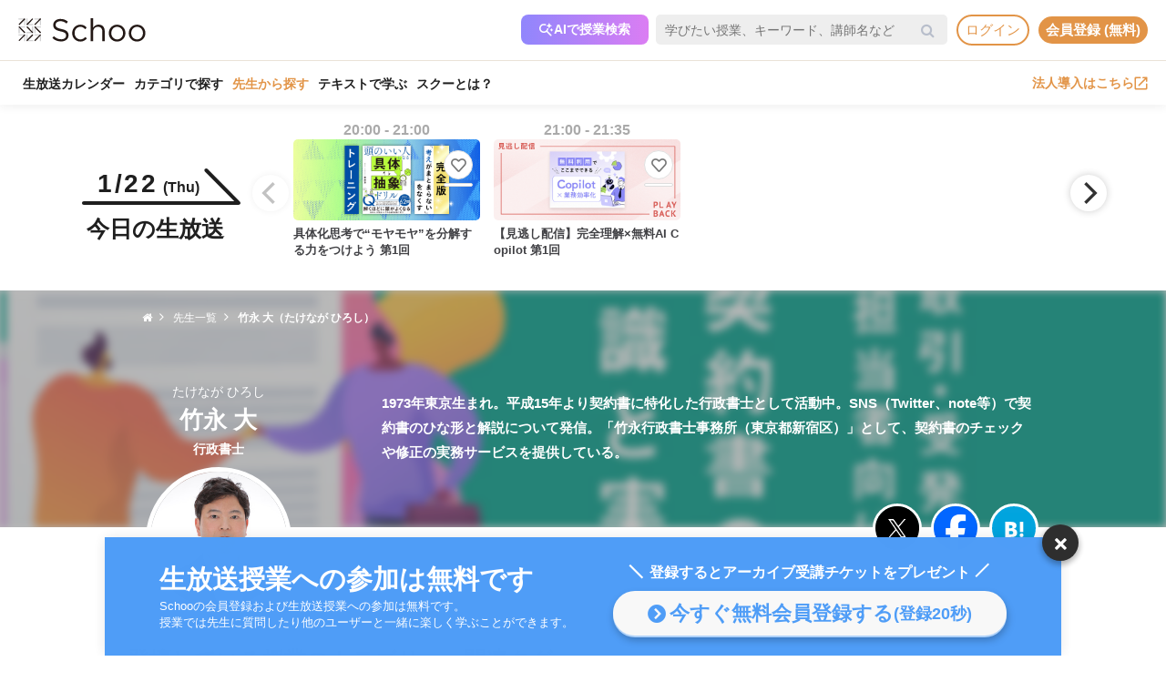

--- FILE ---
content_type: text/html; charset=UTF-8
request_url: https://schoo.jp/teacher/3495
body_size: 86689
content:

<!DOCTYPE html>
<html lang="ja" xmlns:fb="http://ogp.me/ns/fb#" xmlns:og="http://ogp.me/ns#">
<head>
    <meta http-equiv="Content-type" content="text/html; charset=utf-8">
    <meta http-equiv="content-style-type" content="text/css">
    <meta http-equiv="content-script-type" content="text/javascript">
    <meta name="keywords" content="オンライン動画学習, 動画学習, MOOCs, SCHOO, スクー">
    <meta name="description" content="竹永 大先生（たけなが ひろし）の担当されているコースは「契約書の知識と実務-取引・受発注担当者向け」、「実践　契約書修正の着眼点と伝え方 - 取引・受発注担当者向け」です。竹永 大先生は、1973年東京生まれ。平成15年より契約書に特化した行政書士として活動中。SNS（Twitter、note等）で契約書のひな形と解説について発信。「竹永行政書士事務所（東京都新宿区）」として、契約書のチェックや修正の実務サービスを提供してい..." />
    
                
    <meta name="google-site-verification" content="gowet9wP-Hg-OcyCdlkSFjZ-oPt02BPekY2mkXvYVu0" />
    <meta property="og:description" content="竹永 大先生（たけなが ひろし）の担当されているコースは「契約書の知識と実務-取引・受発注担当者向け」、「実践　契約書修正の着眼点と伝え方 - 取引・受発注担当者向け」です。竹永 大先生は、1973年東京生まれ。平成15年より契約書に特化した行政書士として活動中。SNS（Twitter、note等）で契約書のひな形と解説について発信。「竹永行政書士事務所（東京都新宿区）」として、契約書のチェックや修正の実務サービスを提供してい..." />
    <meta property="og:title" content="竹永 大先生（たけなが ひろし）の授業・動画｜オンライン動画授業・講座のSchoo（スクー）" />
    <meta property="og:type" content="article">
    <meta property="og:image" content='https://s3-ap-northeast-1.amazonaws.com/i.schoo/images/teacher/3495.jpg' />
    <meta property="og:url" content="https://schoo.jp/teacher/3495" />
    <meta property="fb:app_id" content="155430651192949" />
    <meta name="twitter:card" content="summary" />
    <meta name="twitter:site" content="@schoo_inc" />
    <meta name="twitter:title" content="竹永 大先生（たけなが ひろし）の授業・動画｜オンライン動画授業・講座のSchoo（スクー）" />
    <meta name="twitter:description" content="竹永 大先生（たけなが ひろし）の担当されているコースは「契約書の知識と実務-取引・受発注担当者向け」、「実践　契約書修正の着眼点と伝え方 - 取引・受発注担当者向け」です。竹永 大先生は、1973年東京生まれ。平成15年より契約書に特化した行政書士として活動中。SNS（Twitter、note等）で契約書のひな形と解説について発信。「竹永行政書士事務所（東京都新宿区）」として、契約書のチェックや修正の実務サービスを提供してい..." />
    <meta name="twitter:image:src" content="https://s3-ap-northeast-1.amazonaws.com/i.schoo/images/teacher/3495.jpg" />

        <meta name="apple-itunes-app" content="app-id=903311774">
    <meta name="google-play-app" content="app-id=jp.schoo.android.app">

        <meta name="p:domain_verify" content="62114d9597764dbb9b50f631235a67e3"/>

        
<meta name="viewport" content="width=1024, maximum-scale=1, user-scalable=yes">
    <meta http-equiv="x-dns-prefetch-control" content="on">
    <link rel="dns-prefetch" href="http://s3-ap-northeast-1.amazonaws.com/i.schoo/">
    <link rel="dns-prefetch" href="https://prof-image.schoo.jp">
    <link rel="dns-prefetch" href="http://ajax.googleapis.com/">
    <link rel="dns-prefetch" href="http://graph.facebook.com/">
    <link rel="dns-prefetch" href="http://b.st-hatena.com/">
    <link rel="dns-prefetch" href="http://platform.twitter.com/">
    <link rel="dns-prefetch" href="http://static.mixi.jp/">
    <link rel="dns-prefetch" href="http://connect.facebook.net/">
    <link rel="dns-prefetch" href="http://fbcdn-profile-a.akamaihd.net/">
    <link rel="dns-prefetch" href="http://profile.ak.fbcdn.net/">
    <link href="https://fonts.googleapis.com/icon?family=Material+Icons+Round" rel="stylesheet">
    <title>竹永 大先生（たけなが ひろし）の授業・動画｜オンライン動画授業・講座のSchoo（スクー）</title>
    <link rel="alternate" type="application/rss+xml" title="授業情報" href="https://schoo.jp/feed/class" />
          <link rel="canonical" href="https://schoo.jp/teacher/3495" />
                <link rel="stylesheet" href="//s3-ap-northeast-1.amazonaws.com/extlib/css/font-awesome-4.4.0/css/font-awesome.min.css" type="text/css" media="screen, print"/>
      
        <link rel = "stylesheet" href="/assets/css/min/app-0dab74482c5cf437ae89bbe16a152eaa.min.css?v=20260120140910" type="text/css" media="screen, print"/>
        <link rel = "stylesheet" href="/assets/css/desktop/teacher/detail.css?v=20260120140910" type="text/css" media="screen, print"/>
    <link rel="stylesheet" href="/assets/css/app.css" type="text/css" media="screen, print"/>

<script>
  window.dataLayer = window.dataLayer || [];
  dataLayer.push({
    'login_status': 'non_login',
    'user_id': '',
  });
</script>



    <style>.async-hide { opacity: 0 !important} </style>
  <script>(function(a,s,y,n,c,h,i,d,e){s.className+=' '+y;h.start=1*new Date;
    h.end=i=function(){s.className=s.className.replace(RegExp(' ?'+y),'')};
    (a[n]=a[n]||[]).hide=h;setTimeout(function(){i();h.end=null},c);h.timeout=c;
    })(window,document.documentElement,'async-hide','dataLayer',4000, {'GTM-PWPH7B3':true});
  </script>

    <script>
    (function(w,d,s,l,i){w[l]=w[l]||[];w[l].push({'gtm.start':
      new Date().getTime(),event:'gtm.js'});var f=d.getElementsByTagName(s)[0],
    j=d.createElement(s),dl=l!='dataLayer'?'&l='+l:'';j.async=true;j.src=
    'https://www.googletagmanager.com/gtm.js?id='+i+dl;f.parentNode.insertBefore(j,f);
    })(window,document,'script','dataLayer','GTM-PWPH7B3');
  </script>


<script src="//ajax.googleapis.com/ajax/libs/jquery/1.10.2/jquery.min.js"></script>
<script src="//cdnjs.cloudflare.com/ajax/libs/jquery-easing/1.3/jquery.easing.min.js"></script>

    <script src='//s3-ap-northeast-1.amazonaws.com/extlib/js/underscore-min.js'></script>
    <script src='//s3-ap-northeast-1.amazonaws.com/extlib/js/backbone.min.js'></script>

    <script>
            if (!window.console){
        window.console = {
        log : function(msg){
            // do nothing.
        }
        };
      }
      var SC = {
          C: {
            http_form_token: '0e7d3104779c9140158ff0faa9329a41',
            env: 2,
            device: 0,
            api_host: 'schoo.jp'
          },
          F: {},
          U: {
            id: '',
            name: '',
            thum: '',
            is_premium: '',
            faculty_id: '',
            login_status: 'non_login',
                                    corporation_id: '',
                          valid_purchase: {},
                      },
          B: {F:{},V:{},R:{},T:{},C:{},M:{}}
        };
    </script>

    <script src='/assets/js/min/app-f9b4586629abaf9425ca0d354ea43f45.min.js?v=20260120140910'></script>

<!-- // Call munchkin init -->
<script src='/assets/js/marketo/munchkin_init.js'></script>

<!-- Ptengine Tag -->
<script src="https://js.ptengine.jp/752w9gob.js"></script>
<!-- End Ptengine Tag -->
</head>
<body class="pc teacher detail  kizn-guest">

    <noscript><iframe src="https://www.googletagmanager.com/ns.html?id=GTM-PWPH7B3"
                      height="0" width="0" style="display:none;visibility:hidden"></iframe></noscript>






<div id="fb-root"></div>
<script>
window.fbAsyncInit = function() {
  FB.init({
    appId      : '155430651192949',
    xfbml      : true,
    version    : 'v2.1'
  });
};

(function(d, s, id) {
  var js, fjs = d.getElementsByTagName(s)[0];
  if (d.getElementById(id)) return;
  js = d.createElement(s); js.id = id;
  js.src = "//connect.facebook.net/ja_JP/sdk.js";
  fjs.parentNode.insertBefore(js, fjs);
}(document, 'script', 'facebook-jssdk'));
</script>


<script>
  SC.USER_ID = "";
  SC.UNLIMIT_START_TIME = 0;
</script>

<div id="globe">
<header class="headerContents" id="headerContents">
    <ul class="headerBox">
      <li class="headerBox-item">
        <div class="flexContents">
          <div class="logo">
                          <a href="https://schoo.jp/" class="ga_link" data-ga='{"category":"logo", "position":"toHome"}'><img src="//s3-ap-northeast-1.amazonaws.com/i.schoo/images/common/logo_black_landscape.svg" title="Schoo - 大人たちがずっと学び続ける生放送コミュニティ" alt="Schoo - 大人たちがずっと学び続ける生放送コミュニティ"></a>
                      </div>

          <ul class="gNav is_guest topNav">
                          <!-- 一部法人企業へのセキュリティチェックが必要なため、授業検索AIを表示しない。セキュリティチェックが完了した企業は授業検索AIを表示するように修正する予定。（https://schooinc.atlassian.net/browse/SUF-1927）-->
                              <li class="m_headerAISearch">
                  <button class="aiSearchButton" id="aiSearchButton">
                    <img src="//s3-ap-northeast-1.amazonaws.com/i.schoo/images/common/ai_search_icon.svg" alt="授業検索AI">
                    <span>AIで授業検索</span>
                  </button>
                </li>
                            <li class="m_headerSearchbox">
                <form action="/search" method="get" class="sc-searchbox searchHistory">
                  <div class="searchbox">
                    <button type="submit"></button>
                    <input type="text" placeholder="学びたい授業、キーワード、講師名など" name="q" value="" data-searchHis="js-searchHis-head" class="searchHistoryInput" autocomplete="off">
                                          <div class="searchHis--header searchHis--guest">
                        <ul class="searchHis_head_list">
                          <li class="searchHis_list-item">
                            <span><a href="#" id="btn_login_modal" class="search_loginlink">ログイン</a>すると検索履歴が表示されます。</span>
                          </li>
                        </ul>
                      </div>
                                      </div>
                </form>
              </li>
                                                      <li class="sub_menu login_menu">
                  <a href="#" id="btn_login_modal" class="link bold radius ga_link button ghost su2-primary600 x-small">ログイン</a>
                </li>
                            <li class="sub_menu login_menu">
                <a href="https://schoo.jp/entry" class="link bold radius ga_link button flat su2-primary600 x-small" data-ga='{"category":"entry", "position":"header", "type":"show_modal"}'>会員登録 (無料)</a>
              </li>
                      </ul>
        </div>
      </li>

      <li class="headerBox-item">
        <div class="flexContents">
          <ul class="gNav is_guest bottomNav">
                        <li class="nav_menu">
              <a href="https://schoo.jp/calendar"
                class="ga_link"
                data-ga='{"category":"navGlobal", "position":"toCalendar"}'>
                生放送カレンダー
              </a>
            </li>
            
            <li class="nav_menu">
              <a href="/class/category/"
                class="ga_link "
                data-ga='{"category":"navGlobal", "position":"toCategory"}'>
                カテゴリで探す
              </a>
              <div class="navMenuList simpleMenuList categoryNestMenu">
                                <div class="navbar__specialty">
                  <div class="navbar__specialty__list">
                    <div class="navbar__specialty__item navbar__specialty__item--large">
                      <a href="/class/category/dx/427" class="navbar__specialty__header ga_link" data-ga='{"category":"click_specialtyLinkNavGlobal", "position":"specialty427"}'>
                        <div class="navbar__specialty__content">
                          <div class="navbar__specialty__icon"><img src="//s3-ap-northeast-1.amazonaws.com/i.schoo/images/home/icon_specialty427.png" alt="デジタルリテラシー"></div>
                          <h3 class="navbar__specialty__category">デジタルリテラシー</h3>
                        </div>
                        <p class="navbar__specialty__read">テクノロジーを使い価値を最大化する</p>
                      </a>
                    </div>
                    <div class="navbar__specialty__item navbar__specialty__item--large">
                      <a href="/class/category/business/429" class="navbar__specialty__header ga_link" data-ga='{"category":"click_specialtyLinkNavGlobal", "position":"specialty429"}'>
                        <div class="navbar__specialty__content">
                          <div class="navbar__specialty__icon"><img src="//s3-ap-northeast-1.amazonaws.com/i.schoo/images/home/icon_specialty429.png" alt="ビジネス基礎力"></div>
                          <h3 class="navbar__specialty__category">ビジネス基礎力</h3>
                        </div>
                        <p class="navbar__specialty__read">明日をサバイブする仕事力をつける</p>
                      </a>
                    </div>
                    <div class="navbar__specialty__item navbar__specialty__item--small">
                      <a href="/class/category/dx/433" class="navbar__specialty__header ga_link" data-ga='{"category":"click_specialtyLinkNavGlobal", "position":"specialty433"}'>
                        <div class="navbar__specialty__content">
                          <div class="navbar__specialty__icon"><img src="//s3-ap-northeast-1.amazonaws.com/i.schoo/images/home/icon_specialty433.png" alt="デザイン力"></div>
                          <h3 class="navbar__specialty__category">デザイン力</h3>
                        </div>
                        <p class="navbar__specialty__read">アイデアを形にし未来を創造する</p>
                      </a>
                    </div>
                    <div class="navbar__specialty__item navbar__specialty__item--small">
                      <a href="/class/category/thinking/426" class="navbar__specialty__header ga_link" data-ga='{"category":"click_specialtyLinkNavGlobal", "position":"specialty426"}'>
                        <div class="navbar__specialty__content">
                          <div class="navbar__specialty__icon"><img src="//s3-ap-northeast-1.amazonaws.com/i.schoo/images/home/icon_specialty426.png" alt="AI時代の人間力"></div>
                          <h3 class="navbar__specialty__category">AI時代の人間力</h3>
                        </div>
                        <p class="navbar__specialty__read">替えのきかない人間の役割を追求する</p>
                      </a>
                    </div>
                    <div class="navbar__specialty__item navbar__specialty__item--small">
                      <a href="/class/category/culture/428" class="navbar__specialty__header ga_link" data-ga='{"category":"click_specialtyLinkNavGlobal", "position":"specialty428"}'>
                        <div class="navbar__specialty__content">
                          <div class="navbar__specialty__icon"><img src="//s3-ap-northeast-1.amazonaws.com/i.schoo/images/home/icon_specialty428.png" alt="リベラルアーツ"></div>
                          <h3 class="navbar__specialty__category">リベラルアーツ</h3>
                        </div>
                        <p class="navbar__specialty__read">イノベーションの源泉となる力を育む</p>
                      </a>
                    </div>
                  </div>
                </div>
                <div class="navbar__category">すべてのカテゴリ</div>
                <ul class="navbar__category__list">
                                      <li>
                      <a href="/class/category/business/"
                          class="ga_link"
                          data-ga='{"category":"navGlobal", "position":"header_business"}'>
                        ビジネススキル                      </a>
                    </li>
                                      <li>
                      <a href="/class/category/thinking/"
                          class="ga_link"
                          data-ga='{"category":"navGlobal", "position":"header_thinking"}'>
                        思考術・自己啓発                      </a>
                    </li>
                                      <li>
                      <a href="/class/category/management/"
                          class="ga_link"
                          data-ga='{"category":"navGlobal", "position":"header_management"}'>
                        マネジメント                      </a>
                    </li>
                                      <li>
                      <a href="/class/category/marketing/"
                          class="ga_link"
                          data-ga='{"category":"navGlobal", "position":"header_marketing"}'>
                        マーケティング                      </a>
                    </li>
                                      <li>
                      <a href="/class/category/web_design/"
                          class="ga_link"
                          data-ga='{"category":"navGlobal", "position":"header_web_design"}'>
                        UI・UXデザイン                      </a>
                    </li>
                                      <li>
                      <a href="/class/category/graphic/"
                          class="ga_link"
                          data-ga='{"category":"navGlobal", "position":"header_graphic"}'>
                        デザイン                      </a>
                    </li>
                                      <li>
                      <a href="/class/category/programming/"
                          class="ga_link"
                          data-ga='{"category":"navGlobal", "position":"header_programming"}'>
                        プログラミング                      </a>
                    </li>
                                      <li>
                      <a href="/class/category/engineer/"
                          class="ga_link"
                          data-ga='{"category":"navGlobal", "position":"header_engineer"}'>
                        開発                      </a>
                    </li>
                                      <li>
                      <a href="/class/category/dx/"
                          class="ga_link"
                          data-ga='{"category":"navGlobal", "position":"header_dx"}'>
                        DX                      </a>
                    </li>
                                      <li>
                      <a href="/class/category/tech/"
                          class="ga_link"
                          data-ga='{"category":"navGlobal", "position":"header_tech"}'>
                        イノベーション                      </a>
                    </li>
                                      <li>
                      <a href="/class/category/occupations/"
                          class="ga_link"
                          data-ga='{"category":"navGlobal", "position":"header_occupations"}'>
                        管理部門                      </a>
                    </li>
                                      <li>
                      <a href="/class/category/company/"
                          class="ga_link"
                          data-ga='{"category":"navGlobal", "position":"header_company"}'>
                        コンプライアンス・研修                      </a>
                    </li>
                                      <li>
                      <a href="/class/category/culture/"
                          class="ga_link"
                          data-ga='{"category":"navGlobal", "position":"header_culture"}'>
                        リベラルアーツ                      </a>
                    </li>
                                      <li>
                      <a href="/class/category/society/"
                          class="ga_link"
                          data-ga='{"category":"navGlobal", "position":"header_society"}'>
                        社会課題・ダイバーシティ                      </a>
                    </li>
                                      <li>
                      <a href="/class/category/oaskill/"
                          class="ga_link"
                          data-ga='{"category":"navGlobal", "position":"header_oaskill"}'>
                        PCスキル                      </a>
                    </li>
                                      <li>
                      <a href="/class/category/work/"
                          class="ga_link"
                          data-ga='{"category":"navGlobal", "position":"header_work"}'>
                        起業・複業・キャリア                      </a>
                    </li>
                                      <li>
                      <a href="/class/category/fintech/"
                          class="ga_link"
                          data-ga='{"category":"navGlobal", "position":"header_fintech"}'>
                        お金                      </a>
                    </li>
                                      <li>
                      <a href="/class/category/english/"
                          class="ga_link"
                          data-ga='{"category":"navGlobal", "position":"header_english"}'>
                        英語・語学                      </a>
                    </li>
                                      <li>
                      <a href="/class/category/health/"
                          class="ga_link"
                          data-ga='{"category":"navGlobal", "position":"header_health"}'>
                        ヘルスケア                      </a>
                    </li>
                                      <li>
                      <a href="/class/category/hobby/"
                          class="ga_link"
                          data-ga='{"category":"navGlobal", "position":"header_hobby"}'>
                        その他                      </a>
                    </li>
                                  </ul>
                <div class="navbar__category__foot">
                  <a href="/class/category/" class="navbar__category__link">
                    カテゴリトップへ
                    <span class="material-icons-round">chevron_right</span>
                  </a>
                </div>
              </div>
            </li>

                                      <li class="nav_menu current">
                <a href="/teacher" class="ga_link" data-ga='{"category":"navGlobal", "position":"header_teacher"}'>先生から探す</a>
              </li>
              <li class="nav_menu">
                <a href="/matome/article/" class="ga_link" data-ga='{"category":"navGlobal", "position":"header_matome"}'>テキストで学ぶ</a>
              </li>
              <li class="nav_menu">
                <a href="/about" class="ga_link" data-ga='{"category":"navGlobal", "position":"header_about"}'>スクーとは？</a>
              </li>
            
                                  </ul>
          <ul class="gNav">
                          <li class="sub_menu">
                <a href="https://schoo.jp/biz" class="externalLink ga_link " data-ga='{"category":"commonHeaderToBizLp", "position":"header"}' target="_blank" rel="noopener">法人導入はこちら<img src="//s3-ap-northeast-1.amazonaws.com/i.schoo/images/common/external_link.svg" alt="法人導入はこちら"></a>
              </li>
                                              </ul>
        </div>
      </li>
    </ul>
</header>

<!-- AI検索モーダルテンプレート -->
<script id="AiSearchModalViewTpl" type="text/template">
  <div class="aiSearchModalContainer">
    <div class="aiSearchModalCloseButton" id="aiSearchModalCloseBtn"><img src="//s3-ap-northeast-1.amazonaws.com/i.schoo/images/common/close_icon.svg" alt="モーダルを閉じる"></div>
    <div class="aiSearchModalContent">
      <div class="terms_wrapper_PC">
        <iframe src="https://udify.app/chatbot/AjJut4b3krLqDL6L" frameborder="0" allow="microphone"></iframe>
      </div>
    </div>
    <div class="aiSearchPolicy">
      <ul class="aiSearchPolicyList">
        <li class="aiSearchPolicyItem">・画面の読み込み、および回答に時間がかかる場合があります。1分程度反応がない場合、ページの再読み込みをお試しください。</li>
        <li class="aiSearchPolicyItem">・回答の精度が低い、または回答が制限された場合は、チャットボット右上のアイコン「チャットをリセット」をお試しください。</li>
        <li class="aiSearchPolicyItem">・同じ端末・ブラウザをご利用の場合、過去のチャット履歴が残ります。複数人で利用する際は、必ず「チャットをリセット」してください。</li>
        <li class="aiSearchPolicyItem">・授業検索AIアシスタント（β版）は、授業を探す目的以外ではお使いいただけません。（個人情報や機密情報等の入力はお控えください）</li>
        <li class="aiSearchPolicyItem">・提案の正確性・有効性を保証するものではありません。最終的なご判断はご自身でお願いいたします。</li>
        <li class="aiSearchPolicyItem">・授業検索AIアシスタントの利用をもって、<a href="https://schoo.jp/pages/ai-policy" target="_blank" class="aiSearchPolicyLink">AIアシスタント利用ポリシー</a>に同意いただいたものとします。</li>
      </ul>
    </div>
  </div>
</script>
</div>



<noscript>
  <div class="alertJS">
    <p>Schooをご利用になるには、JavaScriptの設定を有効にしてください。 <a href="http://www.yahoo-help.jp/app/noscript" target="_blank">→JavaScriptの設定方法（参考）</a></p>
  </div>
</noscript>


  <section id="todayClassFixedMenu" class="m_todayClassFixedMenu">
    <div class="todaysModHead">
      <p class="dateToday">
        <span class="day">1/22<em>&#40;Thu&#41;</em></span>
        <svg version="1.1" id="directFig" xmlns="http://www.w3.org/2000/svg" xmlns:xlink="http://www.w3.org/1999/xlink" x="0px" y="0px" viewBox="0 0 174 40"  width="174px" height="40px"  style="enable-background:new 0 0 174 40;" xml:space="preserve">
          <path class="stroke01" d="M172,40H2c-1.1,0-2-0.9-2-2s0.9-2,2-2h165.2L135,3.4c-0.8-0.8-0.8-2.1,0-2.8c0.8-0.8,2.1-0.8,2.8,0l35.6,36
          c0.6,0.6,0.7,1.4,0.4,2.2C173.5,39.5,172.8,40,172,40z"/>
        </svg>
      </p>
      <h2 class="todaysModTitle">今日の生放送</h2>
    </div>
    <div class="todaysLiveClass carousel linear grid_4">
              <div class="classList listItem ">
          <a href="/class/12284" class="ga_link" data-ga='{"category":"todayClassesModule", "position":"class12284"}'>
            <div class="time">
              <p>20:00 - 21:00              </p>
            </div>
            <div class="image">
              <img class="lazyload" src="//s3-ap-northeast-1.amazonaws.com/i.schoo/images/common/spacer.svg" data-src="//s3-ap-northeast-1.amazonaws.com/i.schoo/images/class/600x260/12284.jpg" alt="具体化思考で“モヤモヤ”を分解する力をつけよう">
            </div>
            <div class="title">
              <p>
                具体化思考で“モヤモヤ”を分解する力をつけよう                                  <span>第1回</span>
                              </p>
            </div>

                                      <div class="class_bookmark js-class_bookmark"
    data-class-id="12284"
    data-is-live="true"
>
    <button class="class_bookmark__button js-class_bookmark__button"></button>
    <div class="class_bookmark__count js-class_bookmark__count "></div>
</div>
                      </a>
                            </div>
              <div class="classList listItem ">
          <a href="/class/12369" class="ga_link" data-ga='{"category":"todayClassesModule", "position":"class12369"}'>
            <div class="time">
              <p>21:00 - 21:35              </p>
            </div>
            <div class="image">
              <img class="lazyload" src="//s3-ap-northeast-1.amazonaws.com/i.schoo/images/common/spacer.svg" data-src="//s3-ap-northeast-1.amazonaws.com/i.schoo/images/class/600x260/12369.jpg" alt="【見逃し配信】完全理解×無料AI Copilot">
            </div>
            <div class="title">
              <p>
                【見逃し配信】完全理解×無料AI Copilot                                  <span>第1回</span>
                              </p>
            </div>

                                      <div class="class_bookmark js-class_bookmark"
    data-class-id="12369"
    data-is-live="true"
>
    <button class="class_bookmark__button js-class_bookmark__button"></button>
    <div class="class_bookmark__count js-class_bookmark__count "></div>
</div>
                      </a>
                            </div>
          </div>
  </section>

<div class="breadcrumbs">
  <ul class="clearfix">
    <li><a href="/" itemprop="url"><span itemprop="title"><i class="fa fa-home"></i></span></a></li>
    <li><a href="/teacher/"><span>先生一覧</span></a></li>
    <li class="current"><span><strong>竹永 大（たけなが ひろし）</strong></span></li>
  </ul>
</div>

<section class="sectionTeacherHead">
  <div class="m_teacher">
    <div data-rellax-speed="-3" class="blurImage rellax"
              style="background-image: url(//s3-ap-northeast-1.amazonaws.com/i.schoo/images/class/600x260/9055.jpg);"
      >
    </div>
    <div class="l-contents">
      <div class="left">
        <div class="teacherMeta mb15">
          <h3>たけなが ひろし</h3>
          <h1 class="name">竹永 大</h1>
          <h2 class="post">行政書士</h2>
        </div>
      </div>
      <div class="right summary">
        <p>1973年東京生まれ。平成15年より契約書に特化した行政書士として活動中。SNS（Twitter、note等）で契約書のひな形と解説について発信。「竹永行政書士事務所（東京都新宿区）」として、契約書のチェックや修正の実務サービスを提供している。</p>
      </div>
    </div>
  </div>

  <div class="referralArea">
    <div class="image">
      <img src="//s3-ap-northeast-1.amazonaws.com/i.schoo/images/teacher/3495.jpg" alt="竹永 大">
    </div>
        <ul class="socialButtonList">
      <li class="tw">
        <a href="//twitter.com/share?url=https://schoo.jp/teacher/3495&text=%E7%AB%B9%E6%B0%B8%20%E5%A4%A7%E5%85%88%E7%94%9F%EF%BC%88%E3%81%9F%E3%81%91%E3%81%AA%E3%81%8C%20%E3%81%B2%E3%82%8D%E3%81%97%EF%BC%89%E3%81%AE%E6%8E%88%E6%A5%AD%E3%83%BB%E5%8B%95%E7%94%BB%EF%BD%9C%E3%82%AA%E3%83%B3%E3%83%A9%E3%82%A4%E3%83%B3%E5%8B%95%E7%94%BB%E6%8E%88%E6%A5%AD%E3%83%BB%E8%AC%9B%E5%BA%A7%E3%81%AESchoo%EF%BC%88%E3%82%B9%E3%82%AF%E3%83%BC%EF%BC%89" onclick="window.open(this.href, 'tweetwindow', 'width=650, height=450,personalbar=0,toolbar=0,scrollbars=1,resizable=1'); return false;" title="X (Twitter)でシェア" class="tw">
          <img class="lazyload" src="https://s3-ap-northeast-1.amazonaws.com/i.schoo/images/common/newTwitterIcon.png" alt="X (Twitter)に投稿">
        </a>
      </li>
      <li class="fb">
        <a href="//www.facebook.com/share.php?u=https://schoo.jp/teacher/3495" onclick="window.open(encodeURI(decodeURI(this.href)), 'FBwindow', 'width=554, height=470, menubar=no, toolbar=no, scrollbars=yes'); return false;" rel="nofollow" title="Facebookでシェア" class="fb">
          <img class="lazyload" src="https://s3-ap-northeast-1.amazonaws.com/i.schoo/images/common/newFacebookIcon.png" alt="フェースブックに投稿">
        </a>
      </li>
      <li class="hb">
        <a href="//b.hatena.ne.jp/entry/https://schoo.jp/teacher/3495" class="hatena-bookmark-button hb" data-hatena-bookmark-title="竹永 大先生（たけなが ひろし）の授業・動画｜オンライン動画授業・講座のSchoo（スクー）" data-hatena-bookmark-layout="simple" title="はてなブックマークに追加" target=”_blank”>
          <img src="//s3-ap-northeast-1.amazonaws.com/i.schoo/images/common/hatenabookmark.svg" alt="はてなブックマーク">
        </a>
      </li>
    </ul>
    <script src="//b.st-hatena.com/js/bookmark_button.js" charset="utf-8" async="async"></script>
  </div>
</section>

<div class="l-contents">
        <section class="sectionCategory mb50">
      <div class="headingWrap">
        <h3 class="heading fw-bold">登壇している授業のカテゴリー・関連タグ</h3>
      </div>
      <ul class="categoryLinkList">
                  <li><a href="/class/category/company/" title="コンプライアンス・研修" class="button ghost royalblue medium radius">コンプライアンス・研修</a></li>
        
                                      <li><a href="/class/category/company/124" title="コンプライアンス" class="button ghost royalblue medium radius"><i class="fa fa-tag mr5" aria-hidden="true"></i>コンプライアンス</a></li>
                      <li><a href="/class/category/occupations/237" title="法務" class="button ghost royalblue medium radius"><i class="fa fa-tag mr5" aria-hidden="true"></i>法務</a></li>
                        </ul>
    </section>
  
    <section class="m_classes mb50">
    <div class="headingWrap">
      <h3 class="heading fw-bold">担当のコース</h3>
    </div>
          <div class="courseList vertical large">
                  <div class="listItem">
            <div class="listHeader">
              <div class="image">
                <a href="/course/7143">
                  <img class="lazyload" src="//s3-ap-northeast-1.amazonaws.com/i.schoo/images/common/spacer.svg" data-src="//s3-ap-northeast-1.amazonaws.com/i.schoo/images/class/600x260/9055.jpg" alt="契約書の知識と実務-取引・受発注担当者向け">
                </a>
              </div>
                            <div class="info">
                <a href="/course/7143">
                  <h2 class="title">
                    契約書の知識と実務-取引・受発注担当者向け<span class="badge blue">全4回</span>
                  </h2>
                </a>
                <div class="relatedTeacherArea">
                  <ul class="teacherList">
                                          <li>
                        <a href="3495">
                          <img class="lazyload radius" src="//s3-ap-northeast-1.amazonaws.com/i.schoo/images/common/spacer.svg" data-src="//s3-ap-northeast-1.amazonaws.com/i.schoo/images/teacher/3495.jpg" alt="竹永 大">
                          <h4 class="fw-bold">竹永 大</h4>
                        </a>
                      </li>
                                      </ul>
                </div>
              </div>
            </div>
            <div class="description">
              <p>契約書の全体像を「広く浅く」理解する

 

契約担当の窓口として取引先とやり取りする皆さん向けの解説授業です。


契約書についての理解を深めることで、社内の関連部門とのコミュニケーションや
社外の取引担当者および専門家とのやり取りを円滑に進められるようになります。
「まずは全体像を広く浅く理解する」ことを目標に、業務のヒントを持ち帰ってください。

 

【受講をおすすめする人】
・取引先との販売契約や、委託契約のやり取りを担当する若手ビジネスパーソン
・既に契約業務に従事しているが、契約書の注意点について教わったことがない人
・契約や契約書について体系的に学び直したい人

 

【授業のゴール】
《身につく知識》
・契約業務にどんな法律が関係するか
・契約書の種類や記載すべき条項
・契約書を渡された際にまず目を通すべきこと
・契約書ひな型を扱う際に注意するべきこと
《受講後の状態》
・社内の法務担当や取引先と、認識の齟齬なくやり取りできるようになっている

 

【コースアジェンダ】
１コマ目：契約書の役割とカタチ 〜そもそも契約とは？〜
２コマ目：契約実務のポイント 〜契約書に触れてみよう〜
３コマ目：契約書チェックの着眼点 〜契約書を渡されたら〜
４コマ目：契約締結の場面におけるリスクと対応 〜契約締結を任されたら～

 

【先生】
竹永 大（契約書専門の行政書士）
公式note「契約書の作り方とひな型」
（https://note.com/takecyan/）


学習項目チェックシートについて
このコースでは、授業前後の理解度確認用に、Excel形式のチェックシートを用意しました。
第１回目授業の「授業で使用する教材」の項にzipファイル形式で添付していますので、ダウンロードのうえご活用ください。
※利用は任意です。

▼チェックシートの活用例
・学習の羅針盤として
シートには、各授業の学習項目が記載されています。
事前に目を通し「これから学ぶ内容」を知ることで、ポイントを押さえた学習ができます。

・学習項目の理解度チェックとして
シートには、理解度採点の目安を記載しています。
受講前後の理解度や成長幅を確認しましょう。

《採点の目安》
　知らない：項目の用語、概念、仕組みの内容がわからない
　知ってる：自分なりの理解や答えを持っている
　説明できる：自信を持って社内外に説明できる
</p>
            </div>
            <div class="transitionButtonArea">
              <a href="/course/7143" class="button ghost royalblue medium radius">このコースの詳細ページへ</a>
            </div>
          </div>
                  <div class="listItem">
            <div class="listHeader">
              <div class="image">
                <a href="/course/7236">
                  <img class="lazyload" src="//s3-ap-northeast-1.amazonaws.com/i.schoo/images/common/spacer.svg" data-src="//s3-ap-northeast-1.amazonaws.com/i.schoo/images/class/600x260/9257.jpg" alt="実践　契約書修正の着眼点と伝え方 - 取引・受発注担当者向け">
                </a>
              </div>
                            <div class="info">
                <a href="/course/7236">
                  <h2 class="title">
                    実践　契約書修正の着眼点と伝え方 - 取引・受発注担当者向け<span class="badge blue">全5回</span>
                  </h2>
                </a>
                <div class="relatedTeacherArea">
                  <ul class="teacherList">
                                          <li>
                        <a href="3495">
                          <img class="lazyload radius" src="//s3-ap-northeast-1.amazonaws.com/i.schoo/images/common/spacer.svg" data-src="//s3-ap-northeast-1.amazonaws.com/i.schoo/images/teacher/3495.jpg" alt="竹永 大">
                          <h4 class="fw-bold">竹永 大</h4>
                        </a>
                      </li>
                                      </ul>
                </div>
              </div>
            </div>
            <div class="description">
              <p>契約書を相手方の視点で読む


既に契約書修正のやり取りをしている人や、これから対応する予定の人に向けた解説授業です。
企業間における取引契約書を題材に「読み方」のポイントと、社内や相手方への「上手な修正依頼の伝え方」を学びます。


今回は、契約交渉において難航することが多い２大テーマ「契約不適合責任」と「損害賠償条項」を取り上げ、売主（依頼者）／買主（受注者）双方の視点で予想される修正ポイントを検討します。


立場を変えた視点で契約書を読むことで、「修正要望の意図」「修正の許容範囲」「自分方や相手方の譲れないポイント」などを推察することができるようになります。
この授業を契約プロセスの円滑化にお役立てください。

 

【受講をおすすめする人】
・取引先と契約書のやり取りをしている人
　└特に、
　　*相手に修正依頼を送ることがある人
　　*相手から修正依頼を受け取ることがある人

※契約書の全体像を既に知っている人向けの授業です。
　次に当てはまる人は、『契約書の知識と実務』を受講してからの学習をお勧めします。
・契約書の種類や記載すべき条項を知らない
・契約書を渡された際にまず目を通すべきことがわからない

 

【授業のゴール】
企業間取引において特に大事な契約不適合条項・損害賠償条項について、
・妥当な修正内容がわかる
・修正依頼の仕方が身に付く

 

【コースアジェンダ】
第１回：契約書修正のポイント総論
第２回：契約不適合責任条項のチェックと修正（前編）
第３回：契約不適合責任条項のチェックと修正（後編）
第４回：損害賠償条項のチェックと修正（前編）
第５回：損害賠償条項のチェックと修正（後編）

 

【先生】
竹永 大（契約書専門の行政書士）
公式note「契約書の作り方とひな型」
（https://note.com/takecyan/）
</p>
            </div>
            <div class="transitionButtonArea">
              <a href="/course/7236" class="button ghost royalblue medium radius">このコースの詳細ページへ</a>
            </div>
          </div>
              </div>
      </section>


    <section class="m_classes">
    <div class="headingWrap">
      <h3 class="heading fw-bold">担当の授業一覧　全9授業</h3>
    </div>
          <div class="classList horizontal grid_3 overlay large">
                
                                      <div class="listItem">
              <a href="/class/9267">
                <div class="image">
                                    <img class="lazyload" src="//s3-ap-northeast-1.amazonaws.com/i.schoo/images/common/spacer.svg" data-src="//s3-ap-northeast-1.amazonaws.com/i.schoo/images/class/600x260/9267.jpg" alt="5.損害賠償条項のチェックと修正（後編）">
                </div>
                <div class="info">
                  <h3 class="title">
                                          <span class="icon times red">第5回</span>
                                        5.損害賠償条項のチェックと修正（後編）(15分)
                  </h3>
                  <p class="date">2022年6月16日放送</p>
                  <p class="detail">「実践　契約書修正の着眼点と伝え方」５回目の授業です。

今回は、前回に引き続き「損害賠償」条項を題材に、修正例や伝え方を解説します。
立場を変えた視点で契約書を読みながら、お互いの「修正要望の意図」「修正の許容範囲」「譲れないポイント」を考えてみましょう。
</p>
                </div>
              </a>
            </div>
                      <div class="listItem">
              <a href="/class/9260">
                <div class="image">
                                    <img class="lazyload" src="//s3-ap-northeast-1.amazonaws.com/i.schoo/images/common/spacer.svg" data-src="//s3-ap-northeast-1.amazonaws.com/i.schoo/images/class/600x260/9260.jpg" alt="4.損害賠償条項のチェックと修正（前編）">
                </div>
                <div class="info">
                  <h3 class="title">
                                          <span class="icon times red">第4回</span>
                                        4.損害賠償条項のチェックと修正（前編）(15分)
                  </h3>
                  <p class="date">2022年6月16日放送</p>
                  <p class="detail">「実践　契約書修正の着眼点と伝え方」４回目の授業です。

今回は、「損害賠償」条項を題材に、契約書をやり取りする際の着眼点や条文例を解説します。
売主の視点、買主の視点それぞれを学ぶことで、交渉のポイントを学びましょう。
</p>
                </div>
              </a>
            </div>
                      <div class="listItem">
              <a href="/class/9259">
                <div class="image">
                                    <img class="lazyload" src="//s3-ap-northeast-1.amazonaws.com/i.schoo/images/common/spacer.svg" data-src="//s3-ap-northeast-1.amazonaws.com/i.schoo/images/class/600x260/9259.jpg" alt="3.契約不適合責任条項のチェックと修正（後編）">
                </div>
                <div class="info">
                  <h3 class="title">
                                          <span class="icon times red">第3回</span>
                                        3.契約不適合責任条項のチェックと修正（後編）(15分)
                  </h3>
                  <p class="date">2022年6月16日放送</p>
                  <p class="detail">「実践　契約書修正の着眼点と伝え方」３回目の授業です。

今回は、前回に引き続き「契約不適合責任」条項を題材に、修正例や伝え方を解説します。
立場を変えた視点で契約書を読みながら、お互いの「修正要望の意図」「修正の許容範囲」「譲れないポイント」を考えてみましょう。
</p>
                </div>
              </a>
            </div>
                      <div class="listItem">
              <a href="/class/9258">
                <div class="image">
                                    <img class="lazyload" src="//s3-ap-northeast-1.amazonaws.com/i.schoo/images/common/spacer.svg" data-src="//s3-ap-northeast-1.amazonaws.com/i.schoo/images/class/600x260/9258.jpg" alt="2.契約不適合責任条項のチェックと修正（前編）">
                </div>
                <div class="info">
                  <h3 class="title">
                                          <span class="icon times red">第2回</span>
                                        2.契約不適合責任条項のチェックと修正（前編）(15分)
                  </h3>
                  <p class="date">2022年6月16日放送</p>
                  <p class="detail">「実践　契約書修正の着眼点と伝え方」２回目の授業です。

今回は、「契約不適合責任」条項を題材に、契約書をやり取りする際の着眼点や条文例を解説します。
売主の視点、買主の視点それぞれを学ぶことで、交渉のポイントを学びましょう。

 
</p>
                </div>
              </a>
            </div>
                      <div class="listItem">
              <a href="/class/9257">
                <div class="image">
                                      <span class="badge blue fw-bold">無料公開中</span>
                                    <img class="lazyload" src="//s3-ap-northeast-1.amazonaws.com/i.schoo/images/common/spacer.svg" data-src="//s3-ap-northeast-1.amazonaws.com/i.schoo/images/class/600x260/9257.jpg" alt="1.契約書修正のポイント総論">
                </div>
                <div class="info">
                  <h3 class="title">
                                          <span class="icon times red">第1回</span>
                                        1.契約書修正のポイント総論(20分)
                  </h3>
                  <p class="date">2022年6月16日放送</p>
                  <p class="detail">「実践　契約書修正の着眼点と伝え方」１回目の授業です。

今回は、前提知識として持っておきたい「修正依頼の伝え方と注意点」を解説します。
実践の第一歩として、相手方とのやり取り全般で心がけたいことを学びましょう。
 

 
</p>
                </div>
              </a>
            </div>
                      <div class="listItem">
              <a href="/class/9058">
                <div class="image">
                                    <img class="lazyload" src="//s3-ap-northeast-1.amazonaws.com/i.schoo/images/common/spacer.svg" data-src="//s3-ap-northeast-1.amazonaws.com/i.schoo/images/class/600x260/9058.jpg" alt="4.契約締結の場面におけるリスクと対応">
                </div>
                <div class="info">
                  <h3 class="title">
                                          <span class="icon times red">第4回</span>
                                        4.契約締結の場面におけるリスクと対応(20分)
                  </h3>
                  <p class="date">2022年5月2日放送</p>
                  <p class="detail">「契約書の知識と実務-取引・受発注担当者向け」４回目の授業です。

今回は
・ひな型を使用して契約書を作成する場合の手順と注意事項
・社内、社外とやり取りする場合のポイント
・特に「もめる」リスクのある条項
についてお話しします。
契約書ひな型の使用や作成実務のポイントを学びましょう。
</p>
                </div>
              </a>
            </div>
                      <div class="listItem">
              <a href="/class/9057">
                <div class="image">
                                    <img class="lazyload" src="//s3-ap-northeast-1.amazonaws.com/i.schoo/images/common/spacer.svg" data-src="//s3-ap-northeast-1.amazonaws.com/i.schoo/images/class/600x260/9057.jpg" alt="3.契約書チェックの着眼点">
                </div>
                <div class="info">
                  <h3 class="title">
                                          <span class="icon times red">第3回</span>
                                        3.契約書チェックの着眼点(30分)
                  </h3>
                  <p class="date">2022年5月2日放送</p>
                  <p class="detail">「契約書の知識と実務-取引・受発注担当者向け」３回目の授業です。

今回は
・契約書を渡されたらまずチェックしたい項目
・契約不適合責任のポイント
・業務委託契約と解除のポイント
についてお話しします。
契約書の受領における実務上のポイントを学びましょう。
</p>
                </div>
              </a>
            </div>
                      <div class="listItem">
              <a href="/class/9056">
                <div class="image">
                                    <img class="lazyload" src="//s3-ap-northeast-1.amazonaws.com/i.schoo/images/common/spacer.svg" data-src="//s3-ap-northeast-1.amazonaws.com/i.schoo/images/class/600x260/9056.jpg" alt="2.契約実務のポイント">
                </div>
                <div class="info">
                  <h3 class="title">
                                          <span class="icon times red">第2回</span>
                                        2.契約実務のポイント(35分)
                  </h3>
                  <p class="date">2022年5月2日放送</p>
                  <p class="detail">「契約書の知識と実務-取引・受発注担当者向け」２回目の授業です。

今回は
・「契約書に目を通す際の前提事項（意識・条項のスタイル・法令用語）」
・「契約書と関わる法律とポイント（民法改正・著作権法・下請法・消費者契約法）」
についてお話しします。
知識事項を学び今後の契約書の受領や作成の実務に向けた準備をしましょう。
 
</p>
                </div>
              </a>
            </div>
                      <div class="listItem">
              <a href="/class/9055">
                <div class="image">
                                      <span class="badge blue fw-bold">無料公開中</span>
                                    <img class="lazyload" src="//s3-ap-northeast-1.amazonaws.com/i.schoo/images/common/spacer.svg" data-src="//s3-ap-northeast-1.amazonaws.com/i.schoo/images/class/600x260/9055.jpg" alt="1.契約書の役割とカタチ">
                </div>
                <div class="info">
                  <h3 class="title">
                                          <span class="icon times red">第1回</span>
                                        1.契約書の役割とカタチ(30分)
                  </h3>
                  <p class="date">2022年5月2日放送</p>
                  <p class="detail">「契約書の知識と実務-取引・受発注担当者向け」１回目の授業です。

今回は「契約の成立要件」や「契約書の種類／役割／形式的なルール」についてお話しします。
学習の第一歩として、契約書の「型」に関わる注意点を学びましょう。


学習項目チェックシートについて
このコースでは、授業前後の理解度確認用に、Excel形式のチェックシートを用意しました。
第１回目授業の「授業で使用する教材」の項にzipファイルで添付していますので、ダウンロードのうえご活用ください。
※利用は任意です。

▼チェックシートの活用例
・学習の羅針盤として
シートには、各授業の学習項目が記載されています。
事前に目を通し「これから学ぶ内容」を知ることで、ポイントを押さえた学習ができます。

・学習項目の理解度チェックとして
シートには、理解度採点の目安を記載しています。
受講前後の理解度や成長幅を確認しましょう。

《採点の目安》
　知らない：項目の用語、概念、仕組みの内容がわからない
　知ってる：自分なりの理解や答えを持っている
　説明できる：自信を持って社内外に説明できる
</p>
                </div>
              </a>
            </div>
                        </div>
      </section>

  <section class="m_links">
    <ul class="navlink flat">
              <li><a href="/teacher/3494" title="JEMMA"><i class="fa fa-chevron-left mr10" aria-hidden="true"></i>JEMMA</a></li>
            <li><a href="/teacher/" class="-btn medium">先生一覧</a></li>
              <li><a href="/teacher/3496" title="西鳥羽 二郎">西鳥羽 二郎<i class="fa fa-chevron-right ml10" aria-hidden="true"></i></a></li>
          </ul>
  </section>
</div>

<div class="cs-pgtp">
    <div class="pagetop unsigned" style="display:none;">
        <p><a id="pageTop" data-event='{"scroll":"body"}'><span><i class="fa fa-arrow-up"></i></span></a></p>
    </div>
</div>

<footer id="globalFooter" class="globalFooter">
  <div class="l-contents">
    <div class="links">
      <div class="clearfix">
      <dl class="campus">
        <dt>Schoo</dt>
        <dd>
          <ul class="sc-list-normal fl">
            <li><a href="https://schoo.jp/" class="ga_link" data-ga='{"category":"footer", "position":"home"}'>ホーム</a></li>
            <li><a href="https://schoo.jp/news" class="ga_link" data-ga='{"category":"footer", "position":"news"}'>お知らせ</a></li>
            <li><a href="https://schoo.jp/about" class="ga_link" data-ga='{"category":"footer", "position":"about"}'>スクーとは？</a></li>
            <li><a href="https://schoo.jp/howto" class="ga_link" data-ga='{"category":"footer", "position":"howto"}'>スクーの使い方</a></li>
            <li><a href="https://schoo.jp/teacher" class="ga_link" data-ga='{"category":"footer", "position":"teacher"}'>先生一覧</a></li>
            <li><a href="https://schoo.jp/matome/article" class="ga_link" data-ga='{"category":"footer", "position":"matome/article"}'>記事一覧</a></li>
          </ul>
          <ul class="sc-list-normal fl">
            <li><a href="https://schoo.jp/premium" class="ga_link premium" data-ga='{"category":"footer", "position":"premium"}'>プレミアムサービス</a></li>
            <li><a href="https://schoo.jp/faq" class="ga_link" data-ga='{"category":"footer", "position":"faq"}'>よくある質問・お問い合わせ</a></li>
            <li><a href="https://schoo.jp/rules" class="ga_link" data-ga='{"category":"footer", "position":"rules"}'>利用規約</a></li>
            <li><a href="https://schoo.jp/guideline" class="ga_link" data-ga='{"category":"footer", "position":"guideline"}'>コミュニティ・ガイドライン</a></li>
            <li><a href="https://schoo.jp/privacy" class="ga_link" data-ga='{"category":"footer", "position":"privacy"}'>プライバシーポリシー</a></li>
            <li><a href="https://schoo.jp/pages/ai-policy" class="ga_link" data-ga='{"category":"footer", "position":"ai-policy"}'>AIアシスタントポリシー</a></li>
          </ul>
        </dd>
      </dl>
      <dl class="company">
        <dt>for Business</dt>
        <dd>
          <ul class="sc-list-normal fl">
            <li><a href="https://schoo.jp/biz/" class="ga_link" data-ga='{"category":"footer", "position":"biz"}'>企業・法人で利用する</a></li>
            <li><a href="https://schoo.jp/biz/theme/" class="ga_link" data-ga='{"category":"footer", "position":"theme"}'>研修パッケージ例</a></li>
            <li><a href="https://schoo.jp/biz/column/" class="ga_link" data-ga='{"category":"footer", "position":"column"}'>人事向けコラム</a></li>
            <li><a href="https://biz.schoo.jp/" class="ga_link" data-ga='{"category":"footer", "position":"biztool"}' target="_blank">管理画面ログイン</a></li>
          </ul>
        </dd>
      </dl>
      <dl class="company">
        <dt>COMPANY</dt>
        <dd>
          <ul class="sc-list-normal fl">
            <li><a href="https://corp.schoo.jp" class="ga_link" data-ga='{"category":"footer", "position":"corpHome"}'>運営会社</a></li>
            <li><a href="https://corp.schoo.jp/company/" class="ga_link" data-ga='{"category":"footer", "position":"corpCompany"}'>会社概要</a></li>
            <li><a href="https://corp.schoo.jp/careers/" class="ga_link" data-ga='{"category":"footer", "position":"corpCareers"}'>採用情報</a></li>
            <li><a href="https://corp.schoo.jp/newsroom/press/" class="ga_link" data-ga='{"category":"footer", "position":"corpPress"}'>プレスリリース</a></li>
            <li><a href="https://corp.schoo.jp/newsroom/media/" class="ga_link" data-ga='{"category":"footer", "position":"corpMedia"}'>メディア掲載</a></li>
          </ul>
        </dd>
      </dl>
      </div>
      <ul class="appbn">
        <li class="app"><a href="https://itunes.apple.com/jp/app/id903311774?mt=8" target="_blank" class="ga_link" data-ga="{&quot;category&quot;:&quot;home&quot;, &quot;position&quot;:&quot;banner_mini_ios&quot;}"><img class="lazyload" src="//s3-ap-northeast-1.amazonaws.com/i.schoo/images/common/spacer.svg" data-src="//s3-ap-northeast-1.amazonaws.com/i.schoo/images/common/app_store.png"></a></li>
        <li class="app"><a href="https://play.google.com/store/apps/details?id=jp.schoo.android.app" target="_blank" class="ga_link" data-ga="{&quot;category&quot;:&quot;home&quot;, &quot;position&quot;:&quot;banner_mini_android&quot;}"><img class="lazyload" src="//s3-ap-northeast-1.amazonaws.com/i.schoo/images/common/spacer.svg" data-src="//s3-ap-northeast-1.amazonaws.com/i.schoo/images/common/googleplay.png"></a></li>
      </ul>
      <p class="copyright">© 2011 Schoo Inc.</p>    </div>
    <div class="questionnaire">

            <div class="bannerMod">
        <a href="https://schoo.jp/biz/" class="ga_link" data-ga='{"category":"home", "position":"banner_biz_b"}'><img class="lazyload" src="//s3-ap-northeast-1.amazonaws.com/i.schoo/images/common/spacer.svg" data-src="//s3-ap-northeast-1.amazonaws.com/i.schoo/images/bnr/biz_bnr_520x260_pc.jpg" alt="導入実績約600社様超 社内学習を価値ある時間に Schoo法人様向けプラン"></a>
      </div>
    </div>
  </div>
</footer>
<div class="tooltipBox hide"></div>
  <div class="modalCover sc-modal-cover"></div>
<div class="modalCover02 sc-modal-cover"></div>
<div id="statusBar">
  <p></p>
</div>
<div id="whitecover" class="whitecover" style="display:none;"></div>
<div id="loadingCover"><div class="loadingAnimation"></div></div>



  <script id="watchItemLTpl" type="text/template">
    <div class="m_button">
  <% if (status == 1) { %>
      <button class="reservationButton current" class_id="<%- class_id %>" class_type="0">
  <% } else if (status == 3) { %>
      <button class="reservationButton disabled" class_id="<%- class_id %>" class_type="0">
  <% } else { %>
      <button class="reservationButton able" class_id="<%- class_id %>" class_type="0" status="<%- status %>">
  <% } %>
        <div class="m_count"><span><%- count %></span></div>
      </button>
    </div>
  </script>



<script id="classNoticeModalInner" type="text/template">
  <ul class="imageList vertical small" id="classNotices"></ul>
</script>
<script id="activityNoticeModalInner" type="text/template">
  <ul class="imageList vertical small" id="activityNotices"></ul>
</script>

<script id="noticeText" type="text/template">
<li class="listItem">
  <a href="<%- url %>" class="ga_link" data-ga='{"category":"click_classNoticeItem", "position":"toClass<%- class_id %>"}'>
    <div class="image">
    <% if (is_classwork) { %>
      <img src="//s3-ap-northeast-1.amazonaws.com/i.schoo/images/class/thumb/<%- class_id %>.jpg" alt="<%- name %>" title="<%- name %>" />
    <% } else { %>
      <img src="<%- pic_url %>" alt="<%- name %>" title="<%- name %>">
    <% } %>
    </div>
    <div class="main">
      <div class="title"><%= text %></div>
      <div class="summary"><%- display_date %>公開</div>
    </div>
  </a>
</li>
</script>

<script id="noNoticeText" type="text/template">
<div class="clearfix">
  <div class="m20">
      <%- text %>
  </div>
</div>
</script>

<script id="loginTmpl" type="text/template">
  <div class="mb5">
  <p class="fl fs-large"><strong>ログイン</strong></p>
  <p class="fr fs-small mt5 origin-hidden"><a href="https://schoo.jp/student/resend_password">→パスワードを忘れた</a></p>
  </div>
</script>
<script id="signupTmpl" type="text/template">
  <div class="mb5">
  <p class="fl fs-large"><strong>会員登録</strong></p>
  <p class="fr fs-small mt5"><a href="https://schoo.jp/about">→登録すると何ができるの？</a></p>
  </div>
</script>
<script id="ssoTmpl" type="text/template">
  <div class="mb5">
    <div class="sso-logo">
      <img class="sso-logo-img" width="200" src="//s3-ap-northeast-1.amazonaws.com/i.schoo/img/login/sso_login_logo.png">
    </div>
  </div>
</script>



<script id="overlayFrame" type="text/template">
       <div class="modal-overlay sc-modal" id="<%- id %>">
               <div class="sc-modal-footer upper">
                       <div class="close"><a href="#"><img src="//s3-ap-northeast-1.amazonaws.com/i.schoo/images/common/invite_modal_close.png" width="20" alt="閉じる"></a></div>
               </div>
               <p class="heading">お友達を招待して録画チケットを入手しよう</p>
               <div class="inner-cover">
                       <div class="inner">
                       <p class="dscrpt">Facebook・Twitterでシェア、もしくはメールで招待メッセージを送信しお友達が新規登録をすると、<br>招待したあなたには2枚、招待されたお友達には1枚、録画授業が受けられる「チケット」をプレゼントします。</p>

                       <ul class="invite-flow clearfix">
                               <li><img src="//s3-ap-northeast-1.amazonaws.com/i.schoo/images/common/invite_modal_fig01.png" alt="Facebook、Twitterでシェアもしくは招待メール送信">
                               <p>SNSでシェア<br>もしくは招待メール送信</p>
                               </li>
                               <li><img src="//s3-ap-northeast-1.amazonaws.com/i.schoo/images/common/invite_modal_fig02.png" alt="お友達がスクーに会員登録">
                               <p>お友達がスクー<br>に会員登録</p>
                               </li>
                               <li><img src="//s3-ap-northeast-1.amazonaws.com/i.schoo/images/common/invite_modal_fig03.png" alt="録画チケットを2枚プレゼント">
                               <p>録画チケットを<br>2枚プレゼント</p>
                               </li>
                       </ul>
                       <div class="error-status hidden"></div>
                       <div class="invite-mail"><input type="text" id="inviteMail" class="invite-input" placeholder="友達のメールアドレスを入力" ><span role="status" aria-live="polite" class="ui-helper-hidden-accessible"></span><input type="submit" id="inviteByMail" class="invite-btn" name="invite" value="招待する"></div>
                               <ul class="social-area">
                                   <li><a id="inviteByFb" class="fb" href="" onclick="window.open(this.href, 'FBwindow', 'width=650, height=450, menubar=no, toolbar=no, scrollbars=yes'); return false;"> Facebookで招待する</a></li>
                                   <li><a id="inviteByTw" class="twitter" href="" onclick="window.open(this.href, 'TWwindow', 'width=650, height=450, menubar=no, toolbar=no, scrollbars=yes'); return false;">Twitterで招待する</a></li>
                               </ul>
                       </div>
       </div>
       <div class="sc-modal-footer lower">
               <div class="close"><a href="#">閉じる</a></div>
       </div>
</script>


<script id="simpleModalFrame" type="text/template">
<div class="simple-modal" id="<%- id %>">
  <%= content %>
</div>
</script>

<script id="modalFrame" type="text/template">
<div class="modal sc-modal <%- size %>" id="<%- id %>">
  <div class="sc-modal-inner">
    <% if(btnType==='signup'){ %>
    <div class="sc-modal-head border-on bg-signup clearfix">
      <%= title %>
    </div>
    <div class="sc-modal-btn clearfix">
      <div class="center">9,000本以上の動画授業で学習しましょう！</div>
      <form action="https://schoo.jp/entry" method="post" id="signup_modal_form" class="form">
        <div class="formButton center">
        <button type="submit" class="ga_link button blue" id="btn_signup_submit" data-ga='{"category": "entry", "position":"default", "type": "email"}'>
        会員登録（無料）        </button>
        </div>
      </form>
      <dl class="cnct">
          <dt><span>または連携アカウントで登録</span></dt>
          <dd><a href="https://schoo.jp/login?pl=apple&.done=https%3A%2F%2Fschoo.jp%2Fteacher%2F3495" rel="nofollow" class="ga_link button ap flex mb5" data-ga='{"category": "entry", "position":"default", "type": "ap"}'>Apple ID</a></dd>
          <dd><a href="https://schoo.jp/login?pl=facebook&.done=https%3A%2F%2Fschoo.jp%2Fteacher%2F3495" rel="nofollow" class="ga_link button fb flex mb5" data-ga='{"category": "entry", "position":"default", "type": "fb"}'>Facebook</a></dd>
          <dd><a href="https://schoo.jp/login?pl=yahoo&.done=https%3A%2F%2Fschoo.jp%2Fteacher%2F3495" rel="nofollow" class="ga_link button yj flex mb5" data-ga='{"category": "entry", "position":"default", "type": "yj"}'>Yahoo! JAPAN ID</a></dd>
      </dl>
    </div>
    <div class="sc-modal-footer">
      <% if(btnClose!=='none'){ %>
      <div class="close"><a href="#"><i class="fa fa-close"></i></a></div>
      <% } %>
      <div class="txt"><%= bottom %></div>
    </div>
    <% } else if(btnType==='login'){ %>
      <div class="sc-modal-head border-on bg-signup clearfix">
        <%= title %>
      </div>
            <div class="sc-modal-btn clearfix">
        <% if(result === 'error'){ %>
          <div class='red mb10'>メールアドレスまたはパスワードが違います。<br/><span class="loginError">ログインできない方は「<a href="https://help.schoo.jp/hc/ja/articles/207884138">よくある質問</a>」をご確認下さい。</span></div>
        <% } %>
        <form action="https://schoo.jp/login?.done=https%3A%2F%2Fschoo.jp%2Fteacher%2F3495" method="post" id="login_modal_form" data-ga='{"category": "login", "position":"default", "type": "email"}' class="form">
          <input type="hidden" name="http_form_token" value="0e7d3104779c9140158ff0faa9329a41" >
          <div class="val_mail">
            <div class="infoBar alert" style="display:none;">
              <div class="message">メールアドレスが入力されていません</div>
            </div>
          </div>
          <div class="val_pwd">
            <div class="infoBar alert" style="display:none;">
              <div class="message">パスワードが入力されていません</div>
            </div>
          </div>
          <dl class="formItem">
            <dt>メールアドレス</dt>
            <dd><input type="email" placeholder="例）schootaro@schoo.jp" class="input flex" name="mail" required ></dd>
          </dl>
          <dl class="formItem">
            <dt>パスワード</dt>
            <dd><input type="password" placeholder="半角英数記号" class="input flex" name="passwd" required></dd>
          </dl>
          <div class="formButton center"><button type="submit" class="button su2-primary600" id="btn_login_submit">ログイン</button></div>
        </form>
        <dl class="cnct">
          <dt><span>または連携アカウントでログイン</span></dt>
          <dd><a href="https://schoo.jp/login?pl=apple&.done=https%3A%2F%2Fschoo.jp%2Fteacher%2F3495" rel="nofollow" class="ga_link  button ap flex small f16" data-ga='{"category": "login", "position":"default", "type": "ap"}'>Apple ID</a></dd>
          <dd><a href="https://schoo.jp/login?pl=facebook&.done=https%3A%2F%2Fschoo.jp%2Fteacher%2F3495" rel="nofollow" class="ga_link  button fb flex small f16" data-ga='{"category": "login", "position":"default", "type": "fb"}'>Facebook</a></dd>
          <dd><a href="https://schoo.jp/login?pl=yahoo&.done=https%3A%2F%2Fschoo.jp%2Fteacher%2F3495" rel="nofollow" class="ga_link button yj flex small f16" data-ga='{"category": "login", "position":"default", "type": "yj"}'>Yahoo! JAPAN ID</a></dd>
          <dd><a href="#" id="btn_sso_modal" class="ga_link button sso flex small f16" data-ga='{"category": "login", "position":"default", "type": "sso"}'>SSO</a></dd>
        </dl>
      </div>
      <div class="sc-modal-footer">
                <% if(btnClose!=='none'){ %>
          <div class="close"><a href="#"><i class="fa fa-close"></i></a></div>
          <% } %>
                <div class="txt"><%= bottom %></div>
      </div>
    <% } else if(btnType==='sso'){ %>
      <div class="sc-modal-head border-on bg-signup clearfix">
        <%= title %>
      </div>
      <div class="sc-modal-btn clearfix">
        <div class="center mb10">
          <span class="fs-x-large"><strong>SSOでログイン</strong></span>
        </div>
        <% if(result === 'error'){ %>
          <div class='red mb10'><span class="loginError">組織コードが間違っているか使用できません。</span></div>
        <% } %>
        <form action="https://schoo.jp/login?pl=sso&.done=https%3A%2F%2Fschoo.jp%2Fteacher%2F3495" method="post" id="sso_modal_form" class="form">
            <input type="hidden" name="http_form_token" value="0e7d3104779c9140158ff0faa9329a41" >
            <div class="val_org_code">
            <div class="infoBar alert" style="display:none;">
              <div class="message">組織コードが入力されていません</div>
            </div>
          </div>
          <dl class="formItem">
            <dt>組織コード</dt>
            <dd><input type="org_code" placeholder="組織ごとに指定されているコードを入力" class="input flex" name="org_code" required ></dd>
          </dl>
          <div class="formButton center"><button type="submit" class="button blue" id="btn_sso_submit" style="width:100%;margin:0;">続ける</button></div>
          <span class="text-12p" style="color:gray">組織コードがわからない方はご担当者様にご確認ください</span>
        </form>
      </div>
      <div class="sc-modal-footer">
        <div class="txt"><%= bottom %></div>
      </div>
    <% }else{ %>

    <% if(title_border !== ''){ %>
    <div class="sc-modal-head border-on clearfix">
    <% }else{ %>
    <div class="sc-modal-head clearfix">
    <% } %>
    <%= title %>
    </div>
    <% if(content!==''){ %>
      <div class="sc-modal-body">
        <%= content %>
      </div>
    <% } %>
    <% if(btnType!==''){ %>
        <div class="sc-modal-btn"><%= btnText %></div>
    <% } %>
    <% if(footer!=='none'){ %>
    <div class="sc-modal-footer">
      <div class="close"><a href="#"><i class="fa fa-close"></i></a></div>
      <div class="txt sphide"><%= bottom %></div>
    </div>
    <% } %>

    <% } %>

  </div>
</div>
</script>


<script id="ssTemplate" type="text/template">
<li id="<%- id %>" class="sost-if-wal cf user-<%- user_id %>">
  <dl class="cgm pattern4" id="r_<%- id %>">
    <dt>
      <div class="userImage medium circle">
        <a href="https://schoo.jp/student/<%- user_id %>" target="_blank">
          <img src="<%- pic_url %>" alt="<%- name %>" title="<%- name %>">
        </a>
      </div>
    </dt>
    <dd class="userName">
      <a href="https://schoo.jp/student/<%- user_id %>" target="_blank" id="usrname"><%- name %></a>
    </dd>
    <dd class="text">
<% if(reaction){ %>
        <a href="#r<%- id %>" data-sc='{"scroll":{"top":"-65","speed":"1000","target":"#r<%- id %>","addClass":"current"}}'><%= text %></a>
<% }else{ %>
        <%= text %>
<% } %>
    </dd>
<% if(type == 1){ %>
      <dd class="right_sh cheerbox">
        <% if(SC.U.id != user_id){ %>
        <div class="likeBtn">
        <% }else{ %>
        <div class="likeBtn me">
        <% } %>
          <a class="ssLikeQuestionBtn <% if(!is_live){ %> hidden <% } %>" href="#"><span class="cheer" data-sc='{"id":"<%- id %>", "target_id":"<%- user_id %>"}'></span></a>
		          <div class="icon_reaction">
          <i class="icon-heart"></i>
          <span class="disp"><%- like_cnt %></span>
		  </div>
        </div>
      </dd>
<% }else{ %>
      <dd class="right_sh cheerbox">
        <% if(SC.U.id != user_id){ %>
        <div class="likeBtn">
        <% }else{ %>
        <div class="likeBtn me">
        <% } %>
          <a class="ssLikeChatBtn" href="#"><span class="cheer" data-sc='{"id":"<%- id %>", "target_id":"<%- user_id %>"}'></span></a>
          <i class="icon-thumbs-up-alt"></i>
          <span class="disp"><%- like_cnt %></span>
        </div>
      </dd>
<% } %>
    <dd class="date"><%- disp_elapsed_time %></dd>
  </dl>
</li>
</script>

<script id="fbShareDialogTpl" type="text/template">
<div class="form clearfix" id="fbShareDialog" style="display:none;">
  <p>受講完了したらSNSでシェアして<br>友達に共有しよう！</p>
  <div class="btnModule">
    <button id="fbShareDialogCloseBtn"><i class="icon16 close_s fa fa-close"></i></button>
    <button id="fbShareDialogPostBtn"
            data-sc='{"class_id":"<%- class_id %>"}'
            data-ga='{"category": "fbShare", "position": "classRoomMain", "class_id":"<%- class_id %>"}'
            class="button fb flex flex available ga_link">
     <i class="fa fa-facebook-square"></i> Facebookにシェア
    </button>
  </div>
</div>
</script>

<script id="classHistoryModalClassTpl" type="text/template">
<li class="listItem"><a href="/class/<%- class_id %>">
  <div class="image"><img src="//s3-ap-northeast-1.amazonaws.com/i.schoo/images/class/<%- class_id %>.jpg" alt="<%- title %>"></div>
  <div class="main">
    <div class="title"><%- title %></div>
  </div>
</a></li>
</script>

<script id="classBannerAdTpl" type="text/template">
<div id="jwBanner">
    <p><a href="<%- url %>" target='_blank'><img src="<%- img %>" alt="" /></a><button>x</button></p>
</div>
</script>

<script id="classPlayerSettingTpl" type="text/template">
<div id="playerSetting">
    <button id="playerSettingButton" class="player-setting-action" data-setting='{"type": "toggle", "value": "playerSettingTopMenu"}'><i class="fa fa-cog fa-lg"></i>&nbsp;再生設定</button>
    <div id="playerSettingTopMenu" class="player-layer-menu player-layer-large">
        <ul>
<% if (!useNormal && useVariable) { %>
            <li class="player-list-parent player-setting-action" data-setting='{"type": "forward", "value": "playerSettingSpeedMenu"}'>速度<span id="playerSettingSpeedLabel">-</span></li>
<% } %>
            <li class="player-list-parent player-setting-action" data-setting='{"type": "forward", "value": "playerSettingQualityMenu"}'>画質<span id="playerSettingQualityLabel">-</span></li>
<% if (!useNormal && useVariable) { %>
            <!-- <li class="player-list-reload player-setting-action" data-setting='{"type": "reload", "value": 1}'>通常プレイヤー</li> -->
<% } else if (useVariable) { %>
            <li class="player-list-reload player-setting-action" data-setting='{"type": "reload", "value": 2}'>通常プレイヤー</li>
<% } else { %>
            <li class="player-list-external player-setting-action" data-setting='{"type": "link", "value": "https://schoo.jp/news/2015/2015-11-30"}'>倍速非対応ブラウザ</li>
<% } %>
        </ul>
    </div>
<% if (!useNormal) { %>
    <div id="playerSettingSpeedMenu" class="player-layer-menu player-layer-small">
        <ul>
            <li class="player-list-prev player-setting-action" data-setting='{"type": "back", "value": "playerSettingTopMenu"}'>速度</li>
            <li class="player-list-child player-setting-action" data-setting='{"type": "changeSpeed", "value": 0.8}'>x0.8</li>
            <li class="player-list-child player-setting-action" data-setting='{"type": "changeSpeed", "value": 1}'>標準</li>
            <li class="player-list-child player-setting-action" data-setting='{"type": "changeSpeed", "value": 1.2}'>x1.2</li>
            <li class="player-list-child player-setting-action" data-setting='{"type": "changeSpeed", "value": 1.4}'>x1.4</li>
            <li class="player-list-child player-setting-action" data-setting='{"type": "changeSpeed", "value": 1.6}'>x1.6</li>
            <li class="player-list-child player-setting-action" data-setting='{"type": "changeSpeed", "value": 2}'>x2.0</li>
        </ul>
    </div>
<% } %>
    <div id="playerSettingQualityMenu" class="player-layer-menu player-layer-small">
        <ul>
            <li class="player-list-prev player-setting-action" data-setting='{"type": "back", "value": "playerSettingTopMenu"}'>画質</li>
            <li class="player-list-child quality-high player-setting-action" data-setting='{"type": "changeQuality", "value": 2}'>高</li>
            <li class="player-list-child quality-mid player-setting-action" data-setting='{"type": "changeQuality", "value": 1}'>中</li>
            <li class="player-list-child quality-low player-setting-action" data-setting='{"type": "changeQuality", "value": 0}'>低</li>
            <li class="player-list-child quality-auto player-setting-action" data-setting='{"type": "changeQuality", "value": -1}'>自動</li>
        </ul>
    </div>
</div>
</script>


<script id="classSpPlayerSettingTpl" type="text/template">
<% if (!useNormal && useVariable) { %>
    <li class="speedMenu settingListMenu">
      <select name="speed_setting" id="speed_setting" class="player-setting-action button small" data-setting='{"type": "selectSpeed", "values":["0.8", "1.0", "1.2", "1.4", "1.6", "2.0"]}'>
      <option value="0.8">x0.8</option>
      <option value="1.0">x1.0</option>
      <option value="1.2">x1.2</option>
      <option value="1.4">x1.4</option>
      <option value="1.6">x1.6</option>
      <option value="2.0">x2.0</option>
      <!-- <option value="" data-setting='{"type": "reload", "value": 1}'>旧ﾌﾟﾚｲﾔｰ</option> -->
    </select>
  </li>
<% } else if (useVariable) { %>
    <li class="speedMenu settingListMenu">
      <select name="speed_setting" id="speed_setting" class="player-setting-action button small" data-setting='{"type": "selectSpeed", "values":["1.0"]}'>
      <option value="">x1.0</option>
      <option value="" data-setting='{"type": "reload", "value": 2}'>通常ﾌﾟﾚｲﾔｰ</option>
    </select>
  </li>
<% } %>
    <li class="qualityMenu settingListMenu">
      <select name="quality_setting" id="quality_setting" class="player-setting-action button small" data-setting='{"type": "selectQuality", "values":[0,2]}'>
      <option value="0">通常</option>
      <option value="2">HQ</option>
    </select>
    </li>
</script>

<script id="twinkleTodayListTemplate" type="text/template">
  <div class="js-twinkleWrapper twinkleWrapper" data-stream-id="<%- id %>">
    <div data-user-id="<%- user_id %>"></div>
    <div class="userImage">
      <a href="/student/<%- user_id %>" target="_blank" title="<%- first_name %>"><img src="<%- pic_url %>" alt="<%- first_name %>"></a>
    </div>
    <% if (is_beginner && (_.contains(SC.EXCLUDED_IS_BEGINNER_USER_IDS, user_id) === false)) { %>
    <span class="badge newMembers"><img src="//s3-ap-northeast-1.amazonaws.com/i.schoo/images/room/premium_live/icon_newcomer.png" alt="Schooに最近参加した受講生です"></span>
    <% } %>
    <a href="/class/<%- class_id %>/room" class="ga_link" data-ga='{"category":"", "position":""}'>
      <div class="postInformation">
        <div class="postDescription">
          <% if (type == SC.POST_TYPE_FAQ) { %>
          <p class="question badge">質問</p>
          <% } else if (type == SC.POST_TYPE_LEARN) { %>
          <p class="learned badge">学んだ</p>
          <% } %>
          <p class="userName"><%- first_name %></p>
        </div>
        <div class="userComment">
          <p class="typeAction"><%= text %></p>
        </div>
      </div>
      <div class="timeStamp">
        <p><%- disp_relative_time %></p>
      </div>
      <div class="twinkleLikeBtn" data-id="<%- id %>" data-target-id="<%- user_id %>">
        <span class="js-twinkleLikeCnt"><%- like_cnt %></span>
      </div>
    </a>
  </div>
</script>

<script src='/assets/js/min/app-2f1fc3c8375f7b9ee9190f8d53167dfb.min.js?v=20260120140910' defer ></script>
<script src='/assets/js/min/app-98efa8db25336d3827bc2f5fcd18f2d2.min.js?v=20260120140910' defer ></script>

<!-- Twitter universal website tag code -->
<script>
!function(e,n,u,a){e.twq||(a=e.twq=function(){a.exe?a.exe.apply(a,arguments):
a.queue.push(arguments);},a.version='1',a.queue=[],t=n.createElement(u),
t.async=!0,t.src='//static.ads-twitter.com/uwt.js',s=n.getElementsByTagName(u)[0],
s.parentNode.insertBefore(t,s))}(window,document,'script');
// Insert Twitter Pixel ID and Standard Event data below
twq('init','nvb25');
twq('track','PageView');
</script>
<!-- End Twitter universal website tag code -->

<!-- Facebook Pixel Code -->
<script>
!function(f,b,e,v,n,t,s){if(f.fbq)return;n=f.fbq=function(){n.callMethod?
n.callMethod.apply(n,arguments):n.queue.push(arguments)};if(!f._fbq)f._fbq=n;
n.push=n;n.loaded=!0;n.version='2.0';n.queue=[];t=b.createElement(e);t.async=!0;
t.src=v;s=b.getElementsByTagName(e)[0];s.parentNode.insertBefore(t,s)}(window,
document,'script','https://connect.facebook.net/en_US/fbevents.js');

fbq('init', '1424787444204176');
fbq('track', "PageView");
</script>
<noscript><img height="1" width="1" style="display:none"
src="https://www.facebook.com/tr?id=1424787444204176&ev=PageView&noscript=1"
/></noscript>
<!-- End Facebook Pixel Code -->


<!-- Ptengineへの会員種別追加 -->
<script>
  try {
    var ptUser = setInterval(function() {
      if (window.ptengine) {
        if (SC && SC.USER_ID) {
          ptengine.identify(SC.USER_ID, {
            mail: SC.U.mail,
            name: SC.U.name,
            userLevel: SC.U.login_status
          });
        } else {
          ptengine.identify('', {
            userLevel: "guest"
          });
        }
        clearInterval(ptUser);
      }
    }, 500);
  } catch (e) {}
</script>

  <!-- Datadog RUM -->
  <script>
    (function(h,o,u,n,d) {
      h=h[d]=h[d]||{q:[],onReady:function(c){h.q.push(c)}}
      d=o.createElement(u);d.async=1;d.src=n
      n=o.getElementsByTagName(u)[0];n.parentNode.insertBefore(d,n)
    })(window,document,'script','https://www.datadoghq-browser-agent.com/ap1/v5/datadog-rum.js','DD_RUM')
    window.DD_RUM.onReady(function() {
      window.DD_RUM.init({
        clientToken: 'pub2efb4396614704b5f2c1cd746030e47b',
        applicationId: '44d31e56-28e9-436d-adf9-9ed95201bc86',
        // `site` refers to the Datadog site parameter of your organization
        // see https://docs.datadoghq.com/getting_started/site/
        site: 'ap1.datadoghq.com',
        service: 'webcapo',
        env: 'prod',
        // Specify a version number to identify the deployed version of your application in Datadog
        // version: '1.0.0',
        sessionSampleRate: 100,
        sessionReplaySampleRate: 100,
        trackUserInteractions: true,
        trackResources: true,
        trackLongTasks: true,
        defaultPrivacyLevel: 'mask-user-input',
      });
    })
  </script>

</body></html>
